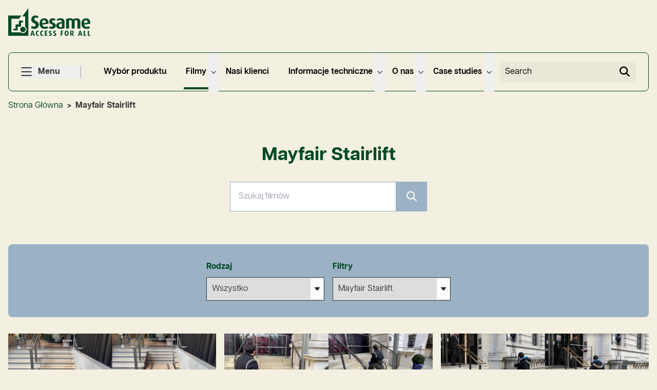

--- FILE ---
content_type: text/html; charset=UTF-8
request_url: https://www.sesameaccess.com/pl/videos/mayfair-stairlift
body_size: 11288
content:


<!DOCTYPE HTML>
<html class="preload" lang="pl" prefix="og: http://ogp.me/ns# fb: http://www.facebook.com/2008/fbml">
<head>

        

    <meta charset="UTF-8">

        <meta http-equiv="X-UA-Compatible" content="IE=Edge">

        <meta name="viewport" content="width=device-width, initial-scale=1">
    <meta name="MobileOptimized" content="320">
    <meta name="HandheldFriendly" content="true">

        <meta name="format-detection" content="telephone=no">

        <meta name="SKYPE_TOOLBAR" content="SKYPE_TOOLBAR_PARSER_COMPATIBLE" />

    <style></style>

<link rel="stylesheet" href="https://cdn.plyr.io/3.6.12/plyr.css" />

    <link rel="stylesheet" href="/dist/layout-65efb062f1.css" />
    <link rel="stylesheet" href="/dist/styles-809b22d7a5.css" />
<link rel="stylesheet" href="/dist/font-awesome-37661b91ba.css" />


<link href="https://api.fontshare.com/v2/css?f[]=amulya@700,400,401,500&display=swap" rel="stylesheet">

<link rel="preload" href="/dist/webfonts/fa-brands-400.woff2" as="font" crossorigin />
<link rel="preload" href="/dist/webfonts/fa-solid-900.woff2" as="font" crossorigin />

<link rel="home" href="https://www.sesameaccess.com/pl/" />

<link rel="apple-touch-icon" sizes="180x180" href="/apple-touch-icon.png">
<link rel="icon" type="image/png" sizes="32x32" href="/favicon-32x32.png">
<link rel="icon" type="image/png" sizes="16x16" href="/favicon-16x16.png">
<link rel="manifest" href="/site.webmanifest">
<link rel="mask-icon" href="/safari-pinned-tab.svg" color="#024a25">
<meta name="msapplication-TileColor" content="#024a25">
<meta name="theme-color" content="#024a25">


    
        <script>var t_code = 'DS-8011-2601-982';</script>
    <script src='//ds360.co/track/script.js'></script>

        <meta name="p:domain_verify" content="daf2ea146101aff68f6da26345b0d5c7"/>

             <!-- Hotjar Tracking Code for Sesame Access Website -->
        <script>
            (function(h,o,t,j,a,r){
                h.hj=h.hj||function(){(h.hj.q=h.hj.q||[]).push(arguments)};
                h._hjSettings={hjid:5083909,hjsv:6};
                a=o.getElementsByTagName('head')[0];
                r=o.createElement('script');r.async=1;
                r.src=t+h._hjSettings.hjid+j+h._hjSettings.hjsv;
                a.appendChild(r);
            })(window,document,'https://static.hotjar.com/c/hotjar-','.js?sv=');
        </script>
    
<title>Sesame Access Systems | Mayfair Stairlift</title>
<script>window.dataLayer = window.dataLayer || [];
function gtag(){dataLayer.push(arguments)};
gtag('js', new Date());
gtag('config', 'UA-31700655-2', {'send_page_view': true,'anonymize_ip': true,'link_attribution': false,'allow_display_features': false});
gtag('config', 'AW-1000933681', {'send_page_view': true});
</script>
<script>dataLayer = [];
(function(w,d,s,l,i){w[l]=w[l]||[];w[l].push({'gtm.start':
new Date().getTime(),event:'gtm.js'});var f=d.getElementsByTagName(s)[0],
j=d.createElement(s),dl=l!='dataLayer'?'&l='+l:'';j.async=true;j.src=
'https://www.googletagmanager.com/gtm.js?id='+i+dl;f.parentNode.insertBefore(j,f);
})(window,document,'script','dataLayer','GTM-M5GNK8N');
</script><meta name="referrer" content="no-referrer-when-downgrade">
<meta name="robots" content="all">
<meta content="pl" property="og:locale">
<meta content="fr" property="og:locale:alternate">
<meta content="en_GB" property="og:locale:alternate">
<meta content="Sesame Access Systems" property="og:site_name">
<meta content="website" property="og:type">
<meta content="https://www.sesameaccess.com/pl/videos/mayfair-stairlift" property="og:url">
<meta content="Mayfair Stairlift" property="og:title">
<meta name="twitter:card" content="summary_large_image">
<meta name="twitter:creator" content="@">
<meta name="twitter:title" content="Mayfair Stairlift">
<link href="https://www.sesameaccess.com/pl/videos/mayfair-stairlift" rel="canonical">
<link href="https://www.sesameaccess.com/pl" rel="home">
<link href="https://www.sesameaccess.com/fr/videos/mayfair-stairlift" rel="alternate" hreflang="fr">
<link href="https://www.sesameaccess.com/pl/videos/mayfair-stairlift" rel="alternate" hreflang="pl">
<link href="https://www.sesameaccess.com/videos/mayfair-stairlift" rel="alternate" hreflang="x-default">
<link href="https://www.sesameaccess.com/videos/mayfair-stairlift" rel="alternate" hreflang="en-gb">
<style>    .site-header {
        margin-bottom: 0;
    }
</style></head>

<nav class="absolute left-8 top-8 z-[100] mx-auto w-fit" aria-label="Skip links">
    <a class="sr-only block focus:not-sr-only" href="#main"><span class="block bg-white px-3 py-2">Skip to main content</span></a>
    <a class="sr-only block focus:not-sr-only" href="#site-footer"><span class="block bg-white px-3 py-2">Skip to footer</span></a>
</nav>

<body class="bg-client-darkCream" id="top"><script async src="https://www.googletagmanager.com/gtag/js?id=UA-31700655-2"></script>

<noscript><iframe src="https://www.googletagmanager.com/ns.html?id=GTM-M5GNK8N"
height="0" width="0" style="display:none;visibility:hidden"></iframe></noscript>


    <div class="overflow-auto w-screen p-8 hidden bg-client-body" data-search>
        <form
	accept-charset="UTF-8"
	autocomplete="off"
	role="search"
	class="js-validate"
	data-js="validate"
	action="https://www.sesameaccess.com/pl/search"
>
	<div class="md:w-96 flex flex-row mx-auto">
		<div class="w-full">
			<label class="sr-only" for="q3">Search</label>
			<input data-search-input name="q" id="q3" type="search" placeholder="Search" required class="w-full p-4 border border-client-blue text-client-green">
		</div>
		<button type="submit" class="py-4 px-5 bg-client-lightBlue flex justify-center items-center hover:bg-black transition-all">
			<i class="fas fa-search text-xl text-client-lightCream" role="presentation" aria-hidden="true"></i><span class="sr-only">Search</span>
		</button>
	</div>
</form>
    </div>

        <header class="relative md:pt-[86px]">
        <div class="md:fixed w-full top-0 left-0 right-0 bg-client-darkCream py-4 z-10">
            <div class="container flex flex-wrap sm:flex-nowrap items-center justify-between">
                                <button class="sm:absolute right-14 top-7 md:hidden py-1 px-3 block site-header__link" data-toggle-search tabindex="0" aria-expanded="false" aria-label="Reveal search">
                    <i class="fa fa-search pointer-events-none" role="presentation" aria-hidden="true"></i>
                </button>
                                    <a href="https://www.sesameaccess.com/pl/" aria-label="Return to Sesame Access home page" class="group">
                        <img src="/dist/images/sesame-old.svg" width="165" height="55" alt="" aria-hidden="true" role="presentation" class="w-40 group-hover:opacity-75 transition-opacity duration-500 ease-in-out">
                    </a>
                                                                                <button class="sm:absolute sm:right-2 sm:top-8 flex md:hidden items-center border-zinc-400 lg:border-r-[1px] lg:pr-10 md:mr-2 lg:mr-10 font-articulatBold cursor-pointer transition-all focus:outline-black" data-toggle-menu tabindex="0" aria-expanded="false" aria-label="Reveal navigation">
                        <i class="fa-regular fa-bars mr-3 text-2xl" role="presentation" aria-hidden="true"></i>
                        <span class="max-lg:sr-only">Menu</span>
                </button>
            </div>
        </div>
                                    <div class=" hidden md:block container mt-4 mb-4">
                <div class="flex items-center justify-end md:justify-start py-4 md:py-6 lg:py-4 md:px-3 md:border md:border-client-green md:rounded-lg lg:px-6">
                                        <button class="flex items-center border-zinc-400 lg:border-r-[1px] lg:pr-10 md:mr-2 lg:mr-10 font-articulatBold cursor-pointer transition-all focus:outline-black" data-toggle-menu tabindex="0" aria-expanded="false" aria-label="Reveal navigation">
                        <i class="fa-regular fa-bars mr-3 text-2xl" role="presentation" aria-hidden="true"></i>
                        <span class="max-lg:sr-only">Menu</span>
                    </button>
                    <nav class="w-full">
                        <ul class="list-none p-0 flex justify-between items-center">
                                                            <li class="group relative p-0 m-0 text-center leading-4 text-sm lg:text-base" data-mouseout-cancel>
                                    <a class="relative px-1 py-6 font-articulatDemibold text-black hover:text-client-green after:block after:absolute after:w-full after:h-1 after:bottom-[-3px] lg:after:bottom-[-2px] after:transition hover:after:bg-client-green" href="https://www.sesameaccess.com/pl/lifts">Wybór produktu</a>

                                                                        
                                </li>
                                                            <li class="group relative p-0 m-0 text-center leading-4 text-sm lg:text-base" data-mouseout-cancel>
                                    <a class="relative px-1 py-6 font-articulatDemibold text-black hover:text-client-green after:block after:absolute after:w-full after:h-1 after:bottom-[-3px] lg:after:bottom-[-2px] after:transition after:bg-client-green" href="https://www.sesameaccess.com/pl/videos">Filmy</a>

                                                                                                                <button type="button" class="absolute py-7 top-[-30px] lg:top-[-25px] cursor-default" aria-controls="nav-videos" aria-expanded="false" aria-label="Show filmy menu" data-toggle-visible-sub-nav data-target="nav-videos">
                                            <svg class="text-gray-500 block h-5 w-5 transition ease-in-out duration-150" xmlns="http://www.w3.org/2000/svg" viewBox="0 0 20 20" fill="currentColor">
                                                <path fill-rule="evenodd" d="M5.293 7.293a1 1 0 011.414 0L10 10.586l3.293-3.293a1 1 0 111.414 1.414l-4 4a1 1 0 01-1.414 0l-4-4a1 1 0 010-1.414z" clip-rule="evenodd"></path>
                                            </svg>
                                        </button>
                                        <div id="nav-videos" aria-hidden="true" class="z-10 rounded-lg opacity-0 invisible origin-top-left absolute top-9 left-0 shadow-lg transform scale-95 transition ease-in duration-100 delay-150 w-60 group-hover:opacity-100 group-hover:scale-100 group-hover:visible" data-submenu="nav-videos">
                                            <div class="bg-white rounded-lg">
                                                <ul class="list-none m-0 p-0 rounded-lg shadow-lg">
                                                                                                            <li class="p-0 m-0">
                                                            <a class="flex items-center text-left whitespace-no-wrap px-6 py-4 text-sm leading-4 text-gray-600  hover:text-black focus:text-black hover:bg-gray-100 rounded-t-lg " href="https://www.sesameaccess.com/pl/videos/stair-lifts">Windy ze schodami</a>
                                                        </li>
                                                                                                            <li class="p-0 m-0">
                                                            <a class="flex items-center text-left whitespace-no-wrap px-6 py-4 text-sm leading-4 text-gray-600  hover:text-black focus:text-black hover:bg-gray-100  " href="https://www.sesameaccess.com/pl/videos/platform-lifts">Windy platformowe</a>
                                                        </li>
                                                                                                            <li class="p-0 m-0">
                                                            <a class="flex items-center text-left whitespace-no-wrap px-6 py-4 text-sm leading-4 text-gray-600  hover:text-black focus:text-black hover:bg-gray-100  " href="https://www.sesameaccess.com/pl/videos/custom-lifts">Niestandardowe windy</a>
                                                        </li>
                                                                                                            <li class="p-0 m-0">
                                                            <a class="flex items-center text-left whitespace-no-wrap px-6 py-4 text-sm leading-4 text-gray-600  hover:text-black focus:text-black hover:bg-gray-100 rounded-b-lg " href="https://www.sesameaccess.com/pl/videos/residential-lifts">Specjalne podnośniki dla osób prywatnych</a>
                                                        </li>
                                                                                                    </ul>
                                            </div>
                                        </div>
                                    
                                </li>
                                                            <li class="group relative p-0 m-0 text-center leading-4 text-sm lg:text-base" data-mouseout-cancel>
                                    <a class="relative px-1 py-6 font-articulatDemibold text-black hover:text-client-green after:block after:absolute after:w-full after:h-1 after:bottom-[-3px] lg:after:bottom-[-2px] after:transition hover:after:bg-client-green" href="https://www.sesameaccess.com/pl/clients">Nasi klienci</a>

                                                                        
                                </li>
                                                            <li class="group relative p-0 m-0 text-center leading-4 text-sm lg:text-base" data-mouseout-cancel>
                                    <a class="relative px-1 py-6 font-articulatDemibold text-black hover:text-client-green after:block after:absolute after:w-full after:h-1 after:bottom-[-3px] lg:after:bottom-[-2px] after:transition hover:after:bg-client-green" href="https://www.sesameaccess.com/pl/technical">Informacje techniczne</a>

                                                                                                                <button type="button" class="absolute py-7 top-[-30px] lg:top-[-25px] cursor-default" aria-controls="nav-technical" aria-expanded="false" aria-label="Show informacje techniczne menu" data-toggle-visible-sub-nav data-target="nav-technical">
                                            <svg class="text-gray-500 block h-5 w-5 transition ease-in-out duration-150" xmlns="http://www.w3.org/2000/svg" viewBox="0 0 20 20" fill="currentColor">
                                                <path fill-rule="evenodd" d="M5.293 7.293a1 1 0 011.414 0L10 10.586l3.293-3.293a1 1 0 111.414 1.414l-4 4a1 1 0 01-1.414 0l-4-4a1 1 0 010-1.414z" clip-rule="evenodd"></path>
                                            </svg>
                                        </button>
                                        <div id="nav-technical" aria-hidden="true" class="z-10 rounded-lg opacity-0 invisible origin-top-left absolute top-9 left-0 shadow-lg transform scale-95 transition ease-in duration-100 delay-150 w-60 group-hover:opacity-100 group-hover:scale-100 group-hover:visible" data-submenu="nav-technical">
                                            <div class="bg-white rounded-lg">
                                                <ul class="list-none m-0 p-0 rounded-lg shadow-lg">
                                                                                                            <li class="p-0 m-0">
                                                            <a class="flex items-center text-left whitespace-no-wrap px-6 py-4 text-sm leading-4 text-gray-600  hover:text-black focus:text-black hover:bg-gray-100 rounded-t-lg " href="https://www.sesameaccess.com/pl/technical/brass-plating-stainless-steel">Pozłacanie stali nierdzewnej</a>
                                                        </li>
                                                                                                            <li class="p-0 m-0">
                                                            <a class="flex items-center text-left whitespace-no-wrap px-6 py-4 text-sm leading-4 text-gray-600  hover:text-black focus:text-black hover:bg-gray-100  " href="https://www.sesameaccess.com/pl/technical/brass-plating-stainless-steel-2">Gold Brush Plating Stainless Steel service copy</a>
                                                        </li>
                                                                                                            <li class="p-0 m-0">
                                                            <a class="flex items-center text-left whitespace-no-wrap px-6 py-4 text-sm leading-4 text-gray-600  hover:text-black focus:text-black hover:bg-gray-100  " href="https://www.sesameaccess.com/pl/technical/faqs">Najczęściej zadawane pytania techniczne (FAQ)</a>
                                                        </li>
                                                                                                            <li class="p-0 m-0">
                                                            <a class="flex items-center text-left whitespace-no-wrap px-6 py-4 text-sm leading-4 text-gray-600  hover:text-black focus:text-black hover:bg-gray-100  " href="https://www.sesameaccess.com/pl/technical/part-m-complaint-lifts">Brytyjska Norma Windy &quot;Part M&quot;</a>
                                                        </li>
                                                                                                            <li class="p-0 m-0">
                                                            <a class="flex items-center text-left whitespace-no-wrap px-6 py-4 text-sm leading-4 text-gray-600  hover:text-black focus:text-black hover:bg-gray-100  " href="https://www.sesameaccess.com/pl/technical/british-standards">Windy Brytyjskie BS 6440:2011</a>
                                                        </li>
                                                                                                            <li class="p-0 m-0">
                                                            <a class="flex items-center text-left whitespace-no-wrap px-6 py-4 text-sm leading-4 text-gray-600  hover:text-black focus:text-black hover:bg-gray-100  " href="https://www.sesameaccess.com/pl/technical/usa">Windy w USA norma ASME 18.1</a>
                                                        </li>
                                                                                                            <li class="p-0 m-0">
                                                            <a class="flex items-center text-left whitespace-no-wrap px-6 py-4 text-sm leading-4 text-gray-600  hover:text-black focus:text-black hover:bg-gray-100 rounded-b-lg " href="https://www.sesameaccess.com/pl/technical/eu-standards-en-81-41-lifts">Windy Europejskie: EN 81-41</a>
                                                        </li>
                                                                                                    </ul>
                                            </div>
                                        </div>
                                    
                                </li>
                                                            <li class="group relative p-0 m-0 text-center leading-4 text-sm lg:text-base" data-mouseout-cancel>
                                    <a class="relative px-1 py-6 font-articulatDemibold text-black hover:text-client-green after:block after:absolute after:w-full after:h-1 after:bottom-[-3px] lg:after:bottom-[-2px] after:transition hover:after:bg-client-green" href="https://www.sesameaccess.com/pl/about">O nas</a>

                                                                                                                <button type="button" class="absolute py-7 top-[-30px] lg:top-[-25px] cursor-default" aria-controls="nav-about" aria-expanded="false" aria-label="Show o nas menu" data-toggle-visible-sub-nav data-target="nav-about">
                                            <svg class="text-gray-500 block h-5 w-5 transition ease-in-out duration-150" xmlns="http://www.w3.org/2000/svg" viewBox="0 0 20 20" fill="currentColor">
                                                <path fill-rule="evenodd" d="M5.293 7.293a1 1 0 011.414 0L10 10.586l3.293-3.293a1 1 0 111.414 1.414l-4 4a1 1 0 01-1.414 0l-4-4a1 1 0 010-1.414z" clip-rule="evenodd"></path>
                                            </svg>
                                        </button>
                                        <div id="nav-about" aria-hidden="true" class="z-10 rounded-lg opacity-0 invisible origin-top-left absolute top-9 left-0 shadow-lg transform scale-95 transition ease-in duration-100 delay-150 w-60 group-hover:opacity-100 group-hover:scale-100 group-hover:visible" data-submenu="nav-about">
                                            <div class="bg-white rounded-lg">
                                                <ul class="list-none m-0 p-0 rounded-lg shadow-lg">
                                                                                                            <li class="p-0 m-0">
                                                            <a class="flex items-center text-left whitespace-no-wrap px-6 py-4 text-sm leading-4 text-gray-600  hover:text-black focus:text-black hover:bg-gray-100 rounded-t-lg " href="https://www.sesameaccess.com/pl/about/test-page">Referencje</a>
                                                        </li>
                                                                                                            <li class="p-0 m-0">
                                                            <a class="flex items-center text-left whitespace-no-wrap px-6 py-4 text-sm leading-4 text-gray-600  hover:text-black focus:text-black hover:bg-gray-100  " href="https://www.sesameaccess.com/pl/about/news">Wiadomości</a>
                                                        </li>
                                                                                                            <li class="p-0 m-0">
                                                            <a class="flex items-center text-left whitespace-no-wrap px-6 py-4 text-sm leading-4 text-gray-600  hover:text-black focus:text-black hover:bg-gray-100 rounded-b-lg " href="https://www.sesameaccess.com/pl/about/articles">Artykuły</a>
                                                        </li>
                                                                                                    </ul>
                                            </div>
                                        </div>
                                    
                                </li>
                                                            <li class="group relative p-0 m-0 text-center leading-4 text-sm lg:text-base" data-mouseout-cancel>
                                    <a class="relative px-1 py-6 font-articulatDemibold text-black hover:text-client-green after:block after:absolute after:w-full after:h-1 after:bottom-[-3px] lg:after:bottom-[-2px] after:transition hover:after:bg-client-green" href="https://www.sesameaccess.com/pl/case-studies">Case studies</a>

                                                                                                                <button type="button" class="absolute py-7 top-[-30px] lg:top-[-25px] cursor-default" aria-controls="nav-case-studies" aria-expanded="false" aria-label="Show case studies menu" data-toggle-visible-sub-nav data-target="nav-case-studies">
                                            <svg class="text-gray-500 block h-5 w-5 transition ease-in-out duration-150" xmlns="http://www.w3.org/2000/svg" viewBox="0 0 20 20" fill="currentColor">
                                                <path fill-rule="evenodd" d="M5.293 7.293a1 1 0 011.414 0L10 10.586l3.293-3.293a1 1 0 111.414 1.414l-4 4a1 1 0 01-1.414 0l-4-4a1 1 0 010-1.414z" clip-rule="evenodd"></path>
                                            </svg>
                                        </button>
                                        <div id="nav-case-studies" aria-hidden="true" class="z-10 rounded-lg opacity-0 invisible origin-top-left absolute top-9 left-0 shadow-lg transform scale-95 transition ease-in duration-100 delay-150 w-60 group-hover:opacity-100 group-hover:scale-100 group-hover:visible" data-submenu="nav-case-studies">
                                            <div class="bg-white rounded-lg">
                                                <ul class="list-none m-0 p-0 rounded-lg shadow-lg">
                                                                                                            <li class="p-0 m-0">
                                                            <a class="flex items-center text-left whitespace-no-wrap px-6 py-4 text-sm leading-4 text-gray-600  hover:text-black focus:text-black hover:bg-gray-100 rounded-t-lg " href="https://www.sesameaccess.com/pl/case-studies/short-rise-accessibility-lift-church-entrance-design">Short-Rise Accessibility Lift – Church Entrance Design</a>
                                                        </li>
                                                                                                            <li class="p-0 m-0">
                                                            <a class="flex items-center text-left whitespace-no-wrap px-6 py-4 text-sm leading-4 text-gray-600  hover:text-black focus:text-black hover:bg-gray-100  " href="https://www.sesameaccess.com/pl/case-studies/hidden-platform-lift-partnerships-turkey-germany">Hidden Platform Lifts: Expanding Accessible Design Across Turkey and Germany</a>
                                                        </li>
                                                                                                            <li class="p-0 m-0">
                                                            <a class="flex items-center text-left whitespace-no-wrap px-6 py-4 text-sm leading-4 text-gray-600  hover:text-black focus:text-black hover:bg-gray-100  " href="https://www.sesameaccess.com/pl/case-studies/which-lift-works-with-no-pit-depth-listed-building">Which Lift Works With No Pit Depth in a Listed Building?</a>
                                                        </li>
                                                                                                            <li class="p-0 m-0">
                                                            <a class="flex items-center text-left whitespace-no-wrap px-6 py-4 text-sm leading-4 text-gray-600  hover:text-black focus:text-black hover:bg-gray-100  " href="https://www.sesameaccess.com/pl/case-studies/lift-solutions-for-rises-over-one-metre">Choosing the Right Lift for Listed Buildings with Higher Rises</a>
                                                        </li>
                                                                                                            <li class="p-0 m-0">
                                                            <a class="flex items-center text-left whitespace-no-wrap px-6 py-4 text-sm leading-4 text-gray-600  hover:text-black focus:text-black hover:bg-gray-100  " href="https://www.sesameaccess.com/pl/case-studies/uk-theatre-lift-design-fire-escape-integration">UK Theatre Lift Design with Fire-Escape Integration</a>
                                                        </li>
                                                                                                            <li class="p-0 m-0">
                                                            <a class="flex items-center text-left whitespace-no-wrap px-6 py-4 text-sm leading-4 text-gray-600  hover:text-black focus:text-black hover:bg-gray-100 rounded-b-lg " href="https://www.sesameaccess.com/pl/case-studies/terrace-house-bespoke-moat-platform-lift">Part 3: Terrace House Moat Platform Lift Design – Bespoke Quadruple Scissor Solution</a>
                                                        </li>
                                                                                                    </ul>
                                            </div>
                                        </div>
                                    
                                </li>
                                                    </ul>
                    </nav>
                    <form
                        accept-charset="UTF-8"
                        autocomplete="off"
                        role="search"
                        class="js-validate"
                        data-js="validate"
                        action="https://www.sesameaccess.com/pl/search"
                    >
                        <div class="hidden md:hidden lg:flex md:ml-2 lg:ml-8 flex-row mx-auto">
                            <div class="w-full">
                                <label class="sr-only" for="search">Search</label>
                                <input data-search-input name="q" id="search" type="search" placeholder="Search" required class="w-full md:min-w-[140px] xl:min-w-[220px] p-2 bg-client-darkestCream border border-client-darkestCream text-black placeholder:text-black">
                            </div>
                            <button type="submit" class="group py-2 px-3 bg-client-darkestCream flex justify-center items-center hover:bg-black transition-colors">
                                <i class="fas fa-search text-xl text-black group-hover:text-client-darkestCream transition-colors" role="presentation" aria-hidden="true"></i><span class="sr-only">Search</span>
                            </button>
                        </div>
                    </form>
                </div>
            </div>
                        



<nav id="main-menu" class="hidden overflow-auto fixed h-screen w-full md:max-w-[370px] top-0 left-0 z-20" data-main-menu data-focustrap="main-menu" aria-labelledby="mainNavTitle">

    <h2 id="mainNavTitle" class="sr-only"><strong>Primary menu</strong></h2>

    <button class="fixed top-0 left-0 pl-6 pt-6 text-client-green hover:text-client-black transition-all" data-toggle-menu data-toggle-close-menu="true" type="button" aria-hidden="true" tabindex="-1" aria-expanded="false" aria-controls="main-menu">
        <i class="fas fa-times mr-2" role="presentation"></i><span>Zamknij</span>
    </button>

    <div class="w-full py-16 mx-auto">
        <div class="w-full relative transition-all duration-300 left-0 px-8" data-menu-shift>

            
            
                
                    <div class="block mb-2 w-full">

                                                                                                        
                        <div class="flex justify-between">
                            <a class=" font-normal text-client-green text-xl w-full block p-2 hover:bg-client-lightBlue" href="https://www.sesameaccess.com/pl/lifts"
                            data-has-child aria-haspopup="true" aria-expanded="false">
                                Wybór produktu
                            </a>

                                                    </div>

                        
                    </div>

                
            
                
                    <div class="block mb-2 w-full">

                                                                                                        
                        <div class="flex justify-between">
                            <a class="relative font-articulatBold bg-client-lightBlue text-client-green text-xl w-full block p-2 hover:bg-client-lightBlue" href="https://www.sesameaccess.com/pl/videos"
                            data-has-child aria-haspopup="true" aria-expanded="false">
                                Filmy
                            </a>

                                                            <a href="#" class="p-2 w-10 ml-2 text-client-green cursor-pointer flex items-center justify-center hover:bg-client-lightBlue text-xl" data-reveal-submenu>
                                    <span class="sr-only">Go to children of this navigation item</span>
                                    <i class="fas fa-chevron-right" aria-hidden="true"></i>
                                </a>
                                                    </div>

                        
                                                            <ul class="absolute w-full mx-auto px-8 -right-full top-0 transform-gpu list-none hidden" data-submenu>
                            
                                                                                                                                        
                                <li class="mb-2 pl-0">
                                    <a class=" font-normal text-client-green text-xl block w-full p-2 hover:bg-client-lightBlue" href="https://www.sesameaccess.com/pl/videos/stair-lifts">
                                        Windy ze schodami
                                    </a>
                                </li>

                                                    
                            
                                                                                                                                        
                                <li class="mb-2 pl-0">
                                    <a class=" font-normal text-client-green text-xl block w-full p-2 hover:bg-client-lightBlue" href="https://www.sesameaccess.com/pl/videos/platform-lifts">
                                        Windy platformowe
                                    </a>
                                </li>

                                                    
                            
                                                                                                                                        
                                <li class="mb-2 pl-0">
                                    <a class=" font-normal text-client-green text-xl block w-full p-2 hover:bg-client-lightBlue" href="https://www.sesameaccess.com/pl/videos/custom-lifts">
                                        Niestandardowe windy
                                    </a>
                                </li>

                                                    
                            
                                                                                                                                        
                                <li class="mb-2 pl-0">
                                    <a class=" font-normal text-client-green text-xl block w-full p-2 hover:bg-client-lightBlue" href="https://www.sesameaccess.com/pl/videos/residential-lifts">
                                        Specjalne podnośniki dla osób prywatnych
                                    </a>
                                </li>

                                                                <li data-hide-submenu>
                                        <div class="flex justify-between">
                                            <div class="p-2 w-10 mr-2 text-client-green cursor-pointer flex items-center justify-center hover:bg-client-lightBlue hover:text-black text-xl transition-all" aria-hidden="true">
                                                <i class="fas fa-chevron-left"></i>
                                            </div>
                                            <a href="#" class="text-xl block w-full text-client-green p-2 hover:bg-client-lightBlue font-normal">
                                                Powrót <span class="sr-only">to previous navigation level</span>
                                            </a>
                                        </div>
                                    </li>
                                </ul>
                                                    
                    </div>

                
            
                
                    <div class="block mb-2 w-full">

                                                                                                        
                        <div class="flex justify-between">
                            <a class=" font-normal text-client-green text-xl w-full block p-2 hover:bg-client-lightBlue" href="https://www.sesameaccess.com/pl/clients"
                            data-has-child aria-haspopup="true" aria-expanded="false">
                                Nasi Klienci
                            </a>

                                                    </div>

                        
                    </div>

                
            
                
                    <div class="block mb-2 w-full">

                                                                                                        
                        <div class="flex justify-between">
                            <a class="relative font-normal text-client-green text-xl w-full block p-2 hover:bg-client-lightBlue" href="https://www.sesameaccess.com/pl/technical"
                            data-has-child aria-haspopup="true" aria-expanded="false">
                                Informacje techniczne
                            </a>

                                                            <a href="#" class="p-2 w-10 ml-2 text-client-green cursor-pointer flex items-center justify-center hover:bg-client-lightBlue text-xl" data-reveal-submenu>
                                    <span class="sr-only">Go to children of this navigation item</span>
                                    <i class="fas fa-chevron-right" aria-hidden="true"></i>
                                </a>
                                                    </div>

                        
                                                            <ul class="absolute w-full mx-auto px-8 -right-full top-0 transform-gpu list-none hidden" data-submenu>
                            
                                                                                                                                        
                                <li class="mb-2 pl-0">
                                    <a class="font-normal text-client-green font-normal text-client-green text-xl block w-full p-2 hover:bg-client-lightBlue" href="https://www.sesameaccess.com/pl/technical/brass-plating-stainless-steel">
                                        Pozłacanie stali nierdzewnej
                                    </a>
                                </li>

                                                    
                            
                                                                                                                                        
                                <li class="mb-2 pl-0">
                                    <a class="font-normal text-client-green font-normal text-client-green text-xl block w-full p-2 hover:bg-client-lightBlue" href="https://www.sesameaccess.com/pl/technical/brass-plating-stainless-steel-2">
                                        Gold Brush Plating Stainless Steel service copy
                                    </a>
                                </li>

                                                    
                            
                                                                                                                                        
                                <li class="mb-2 pl-0">
                                    <a class="font-normal text-client-green font-normal text-client-green text-xl block w-full p-2 hover:bg-client-lightBlue" href="https://www.sesameaccess.com/pl/technical/faqs">
                                        Najczęściej zadawane pytania techniczne (FAQ)
                                    </a>
                                </li>

                                                    
                            
                                                                                                                                        
                                <li class="mb-2 pl-0">
                                    <a class="font-normal text-client-green font-normal text-client-green text-xl block w-full p-2 hover:bg-client-lightBlue" href="https://www.sesameaccess.com/pl/technical/part-m-complaint-lifts">
                                        Brytyjska Norma Windy &quot;Part M&quot;
                                    </a>
                                </li>

                                                    
                            
                                                                                                                                        
                                <li class="mb-2 pl-0">
                                    <a class="font-normal text-client-green font-normal text-client-green text-xl block w-full p-2 hover:bg-client-lightBlue" href="https://www.sesameaccess.com/pl/technical/british-standards">
                                        Windy Brytyjskie BS 6440:2011
                                    </a>
                                </li>

                                                    
                            
                                                                                                                                        
                                <li class="mb-2 pl-0">
                                    <a class="font-normal text-client-green font-normal text-client-green text-xl block w-full p-2 hover:bg-client-lightBlue" href="https://www.sesameaccess.com/pl/technical/usa">
                                        Windy w USA norma ASME 18.1
                                    </a>
                                </li>

                                                    
                            
                                                                                                                                        
                                <li class="mb-2 pl-0">
                                    <a class="font-normal text-client-green font-normal text-client-green text-xl block w-full p-2 hover:bg-client-lightBlue" href="https://www.sesameaccess.com/pl/technical/eu-standards-en-81-41-lifts">
                                        Windy Europejskie: EN 81-41
                                    </a>
                                </li>

                                                                <li data-hide-submenu>
                                        <div class="flex justify-between">
                                            <div class="p-2 w-10 mr-2 text-client-green cursor-pointer flex items-center justify-center hover:bg-client-lightBlue hover:text-black text-xl transition-all" aria-hidden="true">
                                                <i class="fas fa-chevron-left"></i>
                                            </div>
                                            <a href="#" class="text-xl block w-full text-client-green p-2 hover:bg-client-lightBlue font-normal">
                                                Powrót <span class="sr-only">to previous navigation level</span>
                                            </a>
                                        </div>
                                    </li>
                                </ul>
                                                    
                    </div>

                
            
                
                    <div class="block mb-2 w-full">

                                                                                                        
                        <div class="flex justify-between">
                            <a class="relative font-normal text-client-green text-xl w-full block p-2 hover:bg-client-lightBlue" href="https://www.sesameaccess.com/pl/about"
                            data-has-child aria-haspopup="true" aria-expanded="false">
                                O nas
                            </a>

                                                            <a href="#" class="p-2 w-10 ml-2 text-client-green cursor-pointer flex items-center justify-center hover:bg-client-lightBlue text-xl" data-reveal-submenu>
                                    <span class="sr-only">Go to children of this navigation item</span>
                                    <i class="fas fa-chevron-right" aria-hidden="true"></i>
                                </a>
                                                    </div>

                        
                                                            <ul class="absolute w-full mx-auto px-8 -right-full top-0 transform-gpu list-none hidden" data-submenu>
                            
                                                                                                                                        
                                <li class="mb-2 pl-0">
                                    <a class="font-normal text-client-green font-normal text-client-green text-xl block w-full p-2 hover:bg-client-lightBlue" href="https://www.sesameaccess.com/pl/about/test-page">
                                        Referencje
                                    </a>
                                </li>

                                                    
                            
                                                                                                                                        
                                <li class="mb-2 pl-0">
                                    <a class="font-normal text-client-green font-normal text-client-green text-xl block w-full p-2 hover:bg-client-lightBlue" href="https://www.sesameaccess.com/pl/about/news">
                                        Wiadomości
                                    </a>
                                </li>

                                                    
                            
                                                                                                                                        
                                <li class="mb-2 pl-0">
                                    <a class="font-normal text-client-green font-normal text-client-green text-xl block w-full p-2 hover:bg-client-lightBlue" href="https://www.sesameaccess.com/pl/about/articles">
                                        Artykuły
                                    </a>
                                </li>

                                                                <li data-hide-submenu>
                                        <div class="flex justify-between">
                                            <div class="p-2 w-10 mr-2 text-client-green cursor-pointer flex items-center justify-center hover:bg-client-lightBlue hover:text-black text-xl transition-all" aria-hidden="true">
                                                <i class="fas fa-chevron-left"></i>
                                            </div>
                                            <a href="#" class="text-xl block w-full text-client-green p-2 hover:bg-client-lightBlue font-normal">
                                                Powrót <span class="sr-only">to previous navigation level</span>
                                            </a>
                                        </div>
                                    </li>
                                </ul>
                                                    
                    </div>

                
            
                
                    <div class="block mb-2 w-full">

                                                                                                        
                        <div class="flex justify-between">
                            <a class=" font-normal text-client-green text-xl w-full block p-2 hover:bg-client-lightBlue" href="https://www.sesameaccess.com/pl/contact"
                            data-has-child aria-haspopup="true" aria-expanded="false">
                                Kontakt
                            </a>

                                                    </div>

                        
                    </div>

                
            
            <div class="mt-4 mb-6 ml-2">
                                <a class="uppercase px-4 py-3 border-2 border-solid border-client-green hover:bg-client-green hover:text-client-lightCream font-articulatBold text-client-green inline-block" href="https://www.sesameaccess.com/pl/get-a-quote">ZŁÓŻ ZAPYTANIE OFERTOWE</a>
            </div>

            

<section class="social">
    <h2 class="sr-only">Obserwuj nas</h2>
    <ul class="flex flex-row space-x-4 sm:space-x-3 lg:space-x-6 pl-0 ">
            </ul>
</section>

        </div>
    </div>
</nav>

                            

                        
    <div class="hidden md:block container">
        <div class="-ml-6">
            <nav aria-labelledby="breadcrumbNav1Title">
                
                <h2 id="breadcrumbNav1Title" class="sr-only"><strong>Breadcrumbs menu</strong></h2>
            
                <ol class="md:flex justify-start items-center list-none">
                    <li class="w-full md:w-auto mb-0 flex items-center">
                        <a href="https://www.sesameaccess.com/pl/" class="font-normal text-client-green hover:underline">Strona Główna</a>
                    </li>
                                                                                                                                                
                                            <li class="w-full md:w-auto mb-0 flex items-center font-articulatBold" aria-current="page">
                            <span aria-hidden="true" class="mr-2 w-6 md:w-auto font-normal"> &gt;</span>Mayfair Stairlift
                        </li>
                    
                </ol>
            </nav>
        </div>
    </div>
        
        
    <div class="container text-center my-16 relative w-full lg:max-w-3xl">
        <h1 class="font-articulatBold">Mayfair Stairlift</h1>
        
        <form
    accept-charset="UTF-8"
    autocomplete="off"
    role="search"
    class="search js-validate"
    data-js="validate"
    action="https://www.sesameaccess.com/pl/videos/results"
>

	<div class="md:w-96 flex flex-row mx-auto mt-8">

		<div class="w-full">
			<label class="sr-only" for="q2">Search</label>
			<input name="q" id="q2" type="search" placeholder="Szukaj filmów" required class="w-full p-4 border border-client-blue text-client-green">
			<input type="hidden" name="sectionType" value="videos">
		</div>

		<button type="submit" class="py-4 px-5 bg-client-lightBlue flex justify-center items-center hover:bg-black transition-all">
            <i class="fas fa-search text-xl text-client-lightCream" role="presentation" aria-hidden="true"></i><span class="sr-only">Search</span>
        </button>

	</div>

</form>
    </div>

    </header>

        <section class="container" aria-labelledby="filtersTitle">
        <div class="bg-client-lightBlue rounded-lg py-8 mb-6">
            <h1 id="filtersTitle" class="sr-only text-sm font-sans mb-2 text-client-green"><strong>Filter videos by</strong></h1>

            <div class="container">
                            <div class="flex flex-row flex-wrap -mx-2 justify-center lg:flex-no-wrap">
                    <div class="w-1/2 lg:w-1/5 px-2 custom-select">
                        

    	

			<h2 class="mb-2 mt-0 font-articulatBold text-base text-client-green">Rodzaj</h2>
	
        <label for="rodzaj" class="sr-only">Rodzaj – Category filters</label>
    <select name="Rodzaj" data-dynamic class="p-2 pr-10 w-full c-form-select" id="rodzaj">
        <option value="" disabled>Please select…</option>
        <option value="/videos">Wszystko</option>
        
                                                            
            <option value="https://www.sesameaccess.com/pl/videos/horizontal-retracting-stair-lift" >
                Schody cofające się poziomi
            </option>
                                                            
            <option value="https://www.sesameaccess.com/pl/videos/vertically-retracting-stair-lift" >
                Schody cofające się pionowo
            </option>
                                                            
            <option value="https://www.sesameaccess.com/pl/videos/platform-lift" >
                Windy platformowe
            </option>
                                                            
            <option value="https://www.sesameaccess.com/pl/videos/custom-lift" >
                Niestandardowe windy
            </option>
            </select>

                    </div>
                    <div class="w-1/2 lg:w-1/5 px-2 custom-select">
                        

    	

			<h2 class="mb-2 mt-0 font-articulatBold text-base text-client-green">Filtry</h2>
	
        <label for="filtry" class="sr-only">Filtry – Category filters</label>
    <select name="Filtry" data-dynamic class="p-2 pr-10 w-full c-form-select" id="filtry">
        <option value="" disabled>Please select…</option>
        <option value="/videos">Wszystko</option>
        
                                                            
            <option value="https://www.sesameaccess.com/pl/videos/buckingham-listed-building-lift" >
                Buckingham Listed Building Lift
            </option>
                                                            
            <option value="https://www.sesameaccess.com/pl/videos/buckingham-listed-building-lift-2" >
                Buckingham Listed Building Lift
            </option>
                                                            
            <option value="https://www.sesameaccess.com/pl/videos/belgravia-disabled-lift" >
                Belgravia Disabled Lift
            </option>
                                                            
            <option value="https://www.sesameaccess.com/pl/videos/seattle-ada-lift" >
                Seattle ADA Lift
            </option>
                                                            
            <option value="https://www.sesameaccess.com/pl/videos/wembley-stair-lift" >
                Wembley Stair Lift
            </option>
                                                            
            <option value="https://www.sesameaccess.com/pl/videos/bespoke-lift" >
                Bespoke Lift
            </option>
                                                            
            <option value="https://www.sesameaccess.com/pl/videos/pimlico-lift" >
                Pimlico Lift
            </option>
                                                            
            <option value="https://www.sesameaccess.com/pl/videos/cambridge-part-m-lift-1" >
                Cambridge Part M Lift
            </option>
                                                            
            <option value="https://www.sesameaccess.com/pl/videos/edinburgh-access-lift" >
                Edinburgh Access Lift
            </option>
                                                            
            <option value="https://www.sesameaccess.com/pl/videos/whitehall-dda-lift" >
                Whitehall DDA Lift
            </option>
                                                            
            <option value="https://www.sesameaccess.com/pl/videos/oxford-disability-lift" >
                Oxford Disability Lift
            </option>
                                                            
            <option value="https://www.sesameaccess.com/pl/videos/waterloo-lift" >
                Waterloo Lift
            </option>
                                                            
            <option value="https://www.sesameaccess.com/pl/videos/mayfair-stairlift" selected>
                Mayfair Stairlift
            </option>
                                                            
            <option value="https://www.sesameaccess.com/pl/videos/westminster-equality-act-lift" >
                Westminster Equality Act Lift
            </option>
                                                            
            <option value="https://www.sesameaccess.com/pl/videos/windsor-mobility-lift" >
                Windsor Mobility Lift
            </option>
                                                            
            <option value="https://www.sesameaccess.com/pl/videos/knightsbridge-stair-lift" >
                Knightsbridge Stair Lift
            </option>
                                                            
            <option value="https://www.sesameaccess.com/pl/videos/kensington-stairlift" >
                Kensington Stairlift
            </option>
                                                            
            <option value="https://www.sesameaccess.com/pl/videos/victoria-chair-lift" >
                Victoria Chair Lift
            </option>
                                                            
            <option value="https://www.sesameaccess.com/pl/videos/richmond-rising-platform-lift-1" >
                Richmond Rising Platform Lift
            </option>
                                                            
            <option value="https://www.sesameaccess.com/pl/videos/regent-wheelchair-platform-stairlift" >
                Regent Wheelchair Platform Stairlift
            </option>
                                                            
            <option value="https://www.sesameaccess.com/pl/videos/british-library-stage-lift" >
                British Library Stage Lift
            </option>
                                                            
            <option value="https://www.sesameaccess.com/pl/videos/the-peoples-lift-3" >
                The People&#039;s Lift
            </option>
                                                            
            <option value="https://www.sesameaccess.com/pl/videos/london-access-lift" >
                London Access Lift
            </option>
                                                            
            <option value="https://www.sesameaccess.com/pl/videos/bond-street-access-lift" >
                Bond Street Access Lift
            </option>
            </select>

                    </div>
                </div>
            </div>
        </div>
    </section>


    <main id="main" class="flex flex-col w-full">

                
        <div class="">
            
    <section id="filterResults" class="container pb-8" style="scroll-margin-top:44px;" aria-labelledby="listingTitle">

        <h1 id="listingTitle" class="sr-only">List if available videos</h1>

                    
            <div class="flex flex-row flex-wrap -mx-2">
                                    

<article class="group w-full md:w-1/3 p-2 mb-4" itemscope itemtype="http://schema.org/WebPage" aria-label="Mayfair Low Profile Scissor Stairlift in London">

    <a class="group-focus:outline-black" itemprop="url" href="https://www.sesameaccess.com/pl/videos/mayfair-low-profile-scissor-stairlift-in-london" aria-label="Mayfair Low Profile Scissor Stairlift in London">

				<figure itemscope itemtype="http://schema.org/ImageObject" class="overflow-hidden relative bg-client-lightBlue  ">

                                                                
                <img
                    src="/uploads/images/_600x400_fit_center-center_none/Mayfair-Low-Profile-Scissor-Lift-in-London.png"
                    width="600"
                    height="338"
                    role="presentation"
                    alt=""
                    itemprop="thumbnail"
                    class="transform group-hover:scale-110 w-full transition-all"
                >

            
                        
            
        </figure>

        <div class="text-client-body font-normal">
                            <h2 itemprop="name" class="text-xl mt-4 mb-2 ">
                                            Mayfair Low Profile Scissor Stairlift in London
                                    </h2>
            
                        
                        
                                </div>

    </a>
</article>
                                    

<article class="group w-full md:w-1/3 p-2 mb-4" itemscope itemtype="http://schema.org/WebPage" aria-label="Mayfair Stairlift in London">

    <a class="group-focus:outline-black" itemprop="url" href="https://www.sesameaccess.com/pl/videos/mayfair-stairlift-in-london-3" aria-label="Mayfair Stairlift in London">

				<figure itemscope itemtype="http://schema.org/ImageObject" class="overflow-hidden relative bg-client-lightBlue  ">

                                                                
                <img
                    src="/uploads/images/_600x400_fit_center-center_none/Mayfair-Stairlift-in-London-1.png"
                    width="600"
                    height="338"
                    role="presentation"
                    alt=""
                    itemprop="thumbnail"
                    class="transform group-hover:scale-110 w-full transition-all"
                >

            
                        
            
        </figure>

        <div class="text-client-body font-normal">
                            <h2 itemprop="name" class="text-xl mt-4 mb-2 ">
                                            Mayfair Stairlift in London
                                    </h2>
            
                        
                        
                                </div>

    </a>
</article>
                                    

<article class="group w-full md:w-1/3 p-2 mb-4" itemscope itemtype="http://schema.org/WebPage" aria-label="Michaël Jérémiasz tries Sesame Access Lifts">

    <a class="group-focus:outline-black" itemprop="url" href="https://www.sesameaccess.com/pl/videos/michaël-jérémiasz-tries-sesame-access-lifts" aria-label="Michaël Jérémiasz tries Sesame Access Lifts">

				<figure itemscope itemtype="http://schema.org/ImageObject" class="overflow-hidden relative bg-client-lightBlue  ">

                                                                
                <img
                    src="/uploads/images/_600x400_fit_center-center_none/michael-jeremiasz-sesame-access.png"
                    width="600"
                    height="338"
                    role="presentation"
                    alt=""
                    itemprop="thumbnail"
                    class="transform group-hover:scale-110 w-full transition-all"
                >

            
                        
            
        </figure>

        <div class="text-client-body font-normal">
                            <h2 itemprop="name" class="text-xl mt-4 mb-2 ">
                                            Michaël Jérémiasz tries Sesame Access Lifts
                                    </h2>
            
                        
                        
                                </div>

    </a>
</article>
                                    

<article class="group w-full md:w-1/3 p-2 mb-4" itemscope itemtype="http://schema.org/WebPage" aria-label="Mayfair Stairlift In Cambridge">

    <a class="group-focus:outline-black" itemprop="url" href="https://www.sesameaccess.com/pl/videos/mayfair-stairlift-in-cambridge" aria-label="Mayfair Stairlift In Cambridge">

				<figure itemscope itemtype="http://schema.org/ImageObject" class="overflow-hidden relative bg-client-lightBlue  ">

                                                                
                <img
                    src="/uploads/images/_600x400_fit_center-center_none/sesame-access-lift-videos-2_2021-10-20-112445.png"
                    width="600"
                    height="338"
                    role="presentation"
                    alt=""
                    itemprop="thumbnail"
                    class="transform group-hover:scale-110 w-full transition-all"
                >

            
                        
            
        </figure>

        <div class="text-client-body font-normal">
                            <h2 itemprop="name" class="text-xl mt-4 mb-2 ">
                                            Mayfair Stairlift In Cambridge
                                    </h2>
            
                        
                        
                                </div>

    </a>
</article>
                                    

<article class="group w-full md:w-1/3 p-2 mb-4" itemscope itemtype="http://schema.org/WebPage" aria-label="Mayfair Stairlift In London">

    <a class="group-focus:outline-black" itemprop="url" href="https://www.sesameaccess.com/pl/videos/mayfair-stairlift-in-london-2" aria-label="Mayfair Stairlift In London">

				<figure itemscope itemtype="http://schema.org/ImageObject" class="overflow-hidden relative bg-client-lightBlue  ">

                                                                
                <img
                    src="/uploads/images/_600x400_fit_center-center_none/sesame-access-lift-videos-9.png"
                    width="600"
                    height="338"
                    role="presentation"
                    alt=""
                    itemprop="thumbnail"
                    class="transform group-hover:scale-110 w-full transition-all"
                >

            
                        
            
        </figure>

        <div class="text-client-body font-normal">
                            <h2 itemprop="name" class="text-xl mt-4 mb-2 ">
                                            Mayfair Stairlift In London
                                    </h2>
            
                        
                        
                                </div>

    </a>
</article>
                                    

<article class="group w-full md:w-1/3 p-2 mb-4" itemscope itemtype="http://schema.org/WebPage" aria-label="Mayfair Stairlift">

    <a class="group-focus:outline-black" itemprop="url" href="https://www.sesameaccess.com/pl/videos/mayfair-stairlift-1" aria-label="Mayfair Stairlift">

				<figure itemscope itemtype="http://schema.org/ImageObject" class="overflow-hidden relative bg-client-lightBlue  ">

                                                                
                <img
                    src="/uploads/images/_600x400_fit_center-center_none/mayfair-stairlift-oxford.jpg"
                    width="600"
                    height="338"
                    role="presentation"
                    alt=""
                    itemprop="thumbnail"
                    class="transform group-hover:scale-110 w-full transition-all"
                >

            
                        
            
        </figure>

        <div class="text-client-body font-normal">
                            <h2 itemprop="name" class="text-xl mt-4 mb-2 ">
                                            Mayfair Stairlift
                                    </h2>
            
                        
                        
                                </div>

    </a>
</article>
                                    

<article class="group w-full md:w-1/3 p-2 mb-4" itemscope itemtype="http://schema.org/WebPage" aria-label="Mayfair Lift In Oxford">

    <a class="group-focus:outline-black" itemprop="url" href="https://www.sesameaccess.com/pl/videos/mayfair-lift-in-oxford" aria-label="Mayfair Lift In Oxford">

				<figure itemscope itemtype="http://schema.org/ImageObject" class="overflow-hidden relative bg-client-lightBlue  ">

                                                                
                <img
                    src="/uploads/images/_600x400_fit_center-center_none/mayfair-stairlift-oxford.jpg"
                    width="600"
                    height="338"
                    role="presentation"
                    alt=""
                    itemprop="thumbnail"
                    class="transform group-hover:scale-110 w-full transition-all"
                >

            
                        
            
        </figure>

        <div class="text-client-body font-normal">
                            <h2 itemprop="name" class="text-xl mt-4 mb-2 ">
                                            Mayfair Lift In Oxford
                                    </h2>
            
                        
                        
                                </div>

    </a>
</article>
                                    

<article class="group w-full md:w-1/3 p-2 mb-4" itemscope itemtype="http://schema.org/WebPage" aria-label="Mayfair Stairlift In London">

    <a class="group-focus:outline-black" itemprop="url" href="https://www.sesameaccess.com/pl/videos/mayfair-stairlift-in-london" aria-label="Mayfair Stairlift In London">

				<figure itemscope itemtype="http://schema.org/ImageObject" class="overflow-hidden relative bg-client-lightBlue  ">

                                                                
                <img
                    src="/uploads/images/_600x400_fit_center-center_none/maxresdefault-4.jpg"
                    width="600"
                    height="338"
                    role="presentation"
                    alt=""
                    itemprop="thumbnail"
                    class="transform group-hover:scale-110 w-full transition-all"
                >

            
                        
            
        </figure>

        <div class="text-client-body font-normal">
                            <h2 itemprop="name" class="text-xl mt-4 mb-2 ">
                                            Mayfair Stairlift In London
                                    </h2>
            
                        
                        
                                </div>

    </a>
</article>
                                    

<article class="group w-full md:w-1/3 p-2 mb-4" itemscope itemtype="http://schema.org/WebPage" aria-label="Mayfair Stairlift in London 1061">

    <a class="group-focus:outline-black" itemprop="url" href="https://www.sesameaccess.com/pl/videos/mayfair-stairlift-london-1061" aria-label="Mayfair Stairlift in London 1061">

				<figure itemscope itemtype="http://schema.org/ImageObject" class="overflow-hidden relative bg-client-lightBlue  ">

                                                                
                <img
                    src="/uploads/images/_600x400_fit_center-center_none/Canada-Square-Jubilee-Lift-14.png"
                    width="600"
                    height="338"
                    role="presentation"
                    alt=""
                    itemprop="thumbnail"
                    class="transform group-hover:scale-110 w-full transition-all"
                >

            
                        
            
        </figure>

        <div class="text-client-body font-normal">
                            <h2 itemprop="name" class="text-xl mt-4 mb-2 ">
                                            Mayfair Stairlift in London 1061
                                    </h2>
            
                        
                        
                                </div>

    </a>
</article>
                                    

<article class="group w-full md:w-1/3 p-2 mb-4" itemscope itemtype="http://schema.org/WebPage" aria-label="Mayfair Stair Lift at Sydney Opera House">

    <a class="group-focus:outline-black" itemprop="url" href="https://www.sesameaccess.com/pl/videos/mayfair-stairlift-sydney-opera-house" aria-label="Mayfair Stair Lift at Sydney Opera House">

				<figure itemscope itemtype="http://schema.org/ImageObject" class="overflow-hidden relative bg-client-lightBlue  ">

                                                                
                <img
                    src="/uploads/images/_600x400_fit_center-center_none/1.png"
                    width="600"
                    height="338"
                    role="presentation"
                    alt=""
                    itemprop="thumbnail"
                    class="transform group-hover:scale-110 w-full transition-all"
                >

            
                        
            
        </figure>

        <div class="text-client-body font-normal">
                            <h2 itemprop="name" class="text-xl mt-4 mb-2 ">
                                            Mayfair Stair Lift at Sydney Opera House
                                    </h2>
            
                        
                        
                                </div>

    </a>
</article>
                                    

<article class="group w-full md:w-1/3 p-2 mb-4" itemscope itemtype="http://schema.org/WebPage" aria-label="Mayfair Stairlift in Wandsworth">

    <a class="group-focus:outline-black" itemprop="url" href="https://www.sesameaccess.com/pl/videos/mayfair-stairlift-wandsworth" aria-label="Mayfair Stairlift in Wandsworth">

				<figure itemscope itemtype="http://schema.org/ImageObject" class="overflow-hidden relative bg-client-lightBlue  ">

                                                                
                <img
                    src="/uploads/images/_600x400_fit_center-center_none/Canada-Square-Jubilee-Lift-18.png"
                    width="600"
                    height="338"
                    role="presentation"
                    alt=""
                    itemprop="thumbnail"
                    class="transform group-hover:scale-110 w-full transition-all"
                >

            
                        
            
        </figure>

        <div class="text-client-body font-normal">
                            <h2 itemprop="name" class="text-xl mt-4 mb-2 ">
                                            Mayfair Stairlift in Wandsworth
                                    </h2>
            
                        
                        
                                </div>

    </a>
</article>
                                    

<article class="group w-full md:w-1/3 p-2 mb-4" itemscope itemtype="http://schema.org/WebPage" aria-label="Mayfair Stairlift in London 1084">

    <a class="group-focus:outline-black" itemprop="url" href="https://www.sesameaccess.com/pl/videos/mayfair-stairlift-in-london-1084" aria-label="Mayfair Stairlift in London 1084">

				<figure itemscope itemtype="http://schema.org/ImageObject" class="overflow-hidden relative bg-client-lightBlue  ">

                                                                
                <img
                    src="/uploads/images/_600x400_fit_center-center_none/Canada-Square-Jubilee-Lift-27.png"
                    width="600"
                    height="338"
                    role="presentation"
                    alt=""
                    itemprop="thumbnail"
                    class="transform group-hover:scale-110 w-full transition-all"
                >

            
                        
            
        </figure>

        <div class="text-client-body font-normal">
                            <h2 itemprop="name" class="text-xl mt-4 mb-2 ">
                                            Mayfair Stairlift in London 1084
                                    </h2>
            
                        
                        
                                </div>

    </a>
</article>
                            </div>

            
    <div class="flex flex-wrap md:flex-nowrap items-center justify-center uppercase pt-8 container font-articulatBold text-lg" aria-label="pagination">
        <span class="sr-only">You are on page 1 of 2</span>

                    <span class="m-2 text-client-darkBlue" aria-hidden="true">Pierwsza<span class="sr-only"> page</span></span>
            <span class="m-2 text-client-darkBlue" aria-hidden="true">Poprzednia<span class="sr-only"> page</span></span>
        
        <div class="w-full md:w-auto text-center my-4 md:m-0">
                        <span class="inline-block m-2 py-1 px-3 border-2 border-client-green bg-client-darkCream text-client-green" aria-hidden="true">
                <span class="sr-only">You are on </span>1
            </span>
                            <a class="inline-block m-2 py-1 px-3 border-2 border-client-green bg-client-green hover:border-client-blue hover:bg-client-blue text-client-lightCream hover:text-client-green transform-gpu hover:scale-[110%] hover:shadow-lg" href="https://www.sesameaccess.com/pl/videos/mayfair-stairlift/p2">
                    <span class="sr-only">Go to page </span>2
                </a>
                    </div>

                    <a class="m-2 text-client-green hover:underline" href="https://www.sesameaccess.com/pl/videos/mayfair-stairlift/p2">Następna<span class="sr-only"> page</span></a>
            <a class="m-2 text-client-green hover:underline" href="https://www.sesameaccess.com/pl/videos/mayfair-stairlift/p2">Ostatnia<span class="sr-only"> page</span></a>
            </div>
            </section>


        </div>

                            

                    
    <div class="hidden md:block container">
        <div class="mt-12 border-t border-black py-4">
            <nav aria-labelledby="breadcrumbNav1Title">
                
                <h2 id="breadcrumbNav1Title" class="sr-only"><strong>Breadcrumbs menu</strong></h2>
            
                <ol class="md:flex justify-start items-center list-none">
                    <li class="w-full md:w-auto mb-0 flex items-center">
                        <a href="https://www.sesameaccess.com/pl/" class="font-normal text-client-green hover:underline">Strona Główna</a>
                    </li>
                                                                                                                                                
                                            <li class="w-full md:w-auto mb-0 flex items-center font-articulatBold" aria-current="page">
                            <span aria-hidden="true" class="mr-2 w-6 md:w-auto font-normal"> &gt;</span>Mayfair Stairlift
                        </li>
                    
                </ol>
            </nav>
        </div>
    </div>
        
    </main>

    <footer id="site-footer" class="container">
        <div class="flex flex-row flex-wrap pt-8 border-t-[1px] border-h mt-8 md:mt-0">
            <div class="w-full md:w-1/2 md:pr-8">
                                    <a href="https://www.sesameaccess.com/pl/" aria-label="Return to Sesame Access home page" class="group">
                        <img src="/dist/images/sesame-old.svg" width="165" height="55" alt="Sesame Access Logo" aria-hidden="true" role="presentation" class="w-40 group-hover:opacity-75 transition-opacity duration-500 ease-in-out">
                    </a>
                                <div class="flex flex-col sm:flex-row justify-between sm:items-center mt-6 lg:pr-4">
                    <p class="text-2xl md:text-3xl text-black mt-0 mb-2 leading-5">
                        <a class="text-black" href="tel:44-01784-440088">+44 (0)1784 440088</a>
                    </p>
                                        

<section class="social">
    <h2 class="sr-only">Obserwuj nas</h2>
    <ul class="flex flex-row space-x-4 sm:space-x-3 lg:space-x-6 pl-0 ">
            </ul>
</section>
                </div>
                                <div class="hidden md:block text-xs w-full mt-4">
                    <p>Ustawa o Dyskryminacji Osób Niepełnosprawnych (UK) z 2005 r. została zastąpiona przez Ustawę o Równości (UK) z 2010 r. Wszelkie odwołania do tej ustawy mają na celu pokazanie, że firma Sesame Access może pomóc usługodawcom w spełnieniu ich obowiązków wynikających z Ustawy o Równości.</p>
                    <div class="flex flex-wrap gap-4 my-2">
                                                <img class="w-auto h-auto max-h-[80px] border border-gray-300" src="/dist/images/iso-9001.jpg" width="150" height="150" alt="ISO 9001 certifciation badge">
                        <img class="w-auto h-auto max-h-[80px] border border-gray-300" src="/dist/images/iso-45001.jpg" width="480" height="480" alt="ISO 45001 certifciation badge">
                                                <div class="mb-4 border w-fit h-[80px] bg-white flex items-center border border-gray-300">
                            <div class="flex px-3 py-2">
                                <img class="w-8 h-8" width="33" height="33" src='https://www.approvedbusiness.co.uk/images/approvedbusiness.gif' alt="We're an Approved Business" title="We're an Approved Business"/>
                                <a class="text-client-body text-xs px-2 block" href="https://www.approvedbusiness.co.uk/sesame-access-systems/company.aspx" title="we've been approved by approvedbusiness.co.uk" target='_blank'><span class="whitespace-pre block">We've been approved by</span> <span style='color:#277ca4'>approved</span>business.co.uk</a>
                            </div>
                        </div>
                    </div>
                    <p>&copy; Prawo autorskie Sesame Access Ltd. 2026. Wszystkie prawa zastrzeżone.</p>
                </div>
            </div>
            <div class="w-full md:w-1/2">
                                                    <nav aria-labelledby="footerNavTitle">
                        <h2 id="footerNavTitle" class="sr-only"><strong>Footer menu</strong></h2>
                        <ul class="pl-0 pb-4 !mb-4 border-b-[1px] border-zinc-400 flex flex-row flex-wrap list-none">
                                                                                                                                                                <li class="mb-1 mr-4 p-0">
                                    <a href="https://www.sesameaccess.com/pl/about/news" class="font-articulatDemibold text-black hover:underline">Wiadomości</a>
                                </li>
                                                                                                                                                                <li class="mb-1 mr-4 p-0">
                                    <a href="https://www.sesameaccess.com/pl/cookie-policy" class="font-articulatDemibold text-black hover:underline">Ciasteczka</a>
                                </li>
                                                                                                                                                                <li class="mb-1 mr-4 p-0">
                                    <a href="https://www.sesameaccess.com/pl/get-a-quote" class="font-articulatDemibold text-black hover:underline">Złóż zamówienie</a>
                                </li>
                                                                                                                                                                <li class="mb-1 mr-4 p-0">
                                    <a href="https://www.sesameaccess.com/pl/intellectual-property" class="font-articulatDemibold text-black hover:underline">Własność intelektualna</a>
                                </li>
                                                    </ul>
                    </nav>
                                <div class="pb-6 mb-6 border-b-[1px] border-zinc-400">
                    <p>Unit 1, Cumberland Works
Wintersell Business Park
Surrey KT14 7LF
United Kingdom</p>
                    <a class="c-btn c-btn--green c-btn--small" href="https://goo.gl/maps/XqY5XygexEG2" rel="noreferrer" target="_blank" aria-label="Load Directions in Google Maps. Opens in a new window.">Mapy</a>
                </div>
                                <div class="relative group w-[256px]">
                    <button 
                        class="relative flex flex-row items-center justify-center px-2 py-3 bg-white rounded-lg w-full z-[1] group-hover:bg-client-darkestCream"
                        id="language-toggle"
                        aria-label="Switch language"
                        aria-expanded="false"
                        aria-controls="language-switcher"
                    >
                        Wybierz język |
                        <i class="fa-regular fa-globe text-sm mx-1 !leading-5 w-4 h-4" role="presentation" aria-hidden="true"></i>
                        <span class="block ml-1 font-articulatBold">
                            PL
                            <i class="fa-regular fa-angle-down text-sm !leading-5 w-4 h-4" role="presentation" aria-hidden="true"></i>
                        </span>
                    </button>
                    <ul id="language-switcher" class="hidden z-[0] relative top-[-5px] flex flex-col ml-auto p-0 list-none bg-white w-12 text-center rounded-b-lg group-hover:bg-client-darkestCream" aria-hidden="true">
                                                                                                                                                                        
                                                                                                                                                    
                                                            <li class="m-0 px-2 py-1">
                                    <a href="https://www.sesameaccess.com/" aria-label="Switch language to English (United Kingdom)">EN</a>
                                </li>
                                                                                                                                                                                                    
                                                                                                                                                    
                                                                                                                                                                                                    
                                                                                                                                                    
                                                            <li class="m-0 px-2 py-1">
                                    <a href="https://www.sesameaccess.com/fr/" aria-label="Switch language to français">FR</a>
                                </li>
                                                                        </ul>
                </div>

                
                                <div class="block md:hidden text-xs w-full mt-4">
                    <p>Ustawa o Dyskryminacji Osób Niepełnosprawnych (UK) z 2005 r. została zastąpiona przez Ustawę o Równości (UK) z 2010 r. Wszelkie odwołania do tej ustawy mają na celu pokazanie, że firma Sesame Access może pomóc usługodawcom w spełnieniu ich obowiązków wynikających z Ustawy o Równości.</p>
                    <div class="flex flex-wrap gap-4 my-2">
                                                <img class="w-auto h-auto max-h-[80px] border border-gray-300" src="/dist/images/iso-9001.jpg" width="150" height="150" alt="ISO 9001 certifciation badge">
                        <img class="w-auto h-auto max-h-[80px] border border-gray-300" src="/dist/images/iso-45001.jpg" width="480" height="480" alt="ISO 45001 certifciation badge">
                                                <div class="mb-4 border w-fit h-[80px] bg-white flex items-center border border-gray-300">
                            <div class="flex px-3 py-2">
                                <img class="w-8 h-8" width="33" height="33" src='https://www.approvedbusiness.co.uk/images/approvedbusiness.gif' alt="We're an Approved Business" title="We're an Approved Business"/>
                                <a class="text-client-body text-xs px-2 block" href="https://www.approvedbusiness.co.uk/sesame-access-systems/company.aspx" title="we've been approved by approvedbusiness.co.uk" target='_blank'><span class="whitespace-pre block">We've been approved by</span> <span style='color:#277ca4'>approved</span>business.co.uk</a>
                            </div>
                        </div>
                    </div>
                    <p>&copy; Prawo autorskie Sesame Access Ltd. 2026. Wszystkie prawa zastrzeżone.</p>
                </div>
            </div>
        </div>

                <a class="w-12 h-12 cursor-pointer flex items-center justify-center rounded-full border-2 border-client-lightCream bg-client-lightCream shadow-lg my-8 mx-auto hover:bg-client-blue hover:text-client-lightCream" data-back-to-top>
            <i class="fas fa-chevron-up text-xl" aria-hidden="true"></i>
            <span class="sr-only">Na górze strony</span>
        </a>
    </footer>

    <div class="fixed inset-0 opacity-75 bg-black z-10 hidden" aria-hidden="true" data-background-overlay></div>

    <script src="https://cdn.plyr.io/3.6.12/plyr.js"></script>

            <script defer src="/dist/custom-d1f6263456.js"></script>
    
    <script src="//instant.page/5.1.0" type="module" integrity="sha384-by67kQnR+pyfy8yWP4kPO12fHKRLHZPfEsiSXR8u2IKcTdxD805MGUXBzVPnkLHw"></script>

        <script type='text/javascript' data-cfasync='false'>window.purechatApi = { l: [], t: [], on: function () { this.l.push(arguments); } }; (function () { var done = false; var script = document.createElement('script'); script.async = true; script.type = 'text/javascript'; script.src = 'https://app.purechat.com/VisitorWidget/WidgetScript'; document.getElementsByTagName('HEAD').item(0).appendChild(script); script.onreadystatechange = script.onload = function (e) { if (!done && (!this.readyState || this.readyState == 'loaded' || this.readyState == 'complete')) { var w = new PCWidget({c: 'a45fa6bd-fe39-4ccf-86cb-6ff8d851d969', f: true }); done = true; } }; })();</script>


    
<script type="application/ld+json">{"@context":"http://schema.org","@graph":[{"@type":"WebPage","author":{"@id":"#identity"},"copyrightHolder":{"@id":"#identity"},"copyrightYear":"2018","creator":{"@id":"#creator"},"dateCreated":"2018-03-20T11:12:49+00:00","dateModified":"2019-10-16T10:23:12+01:00","datePublished":"2018-03-20T11:12:49+00:00","headline":"Mayfair Stairlift","inLanguage":"pl","mainEntityOfPage":"https://www.sesameaccess.com/pl/videos/mayfair-stairlift","name":"Mayfair Stairlift","publisher":{"@id":"#creator"},"url":"https://www.sesameaccess.com/pl/videos/mayfair-stairlift"},{"@id":"#identity","@type":"Organization"},{"@id":"#creator","@type":"Organization"},{"@type":"BreadcrumbList","description":"Breadcrumbs list","itemListElement":[{"@type":"ListItem","item":"https://www.sesameaccess.com/pl","name":"Home","position":1},{"@type":"ListItem","item":"https://www.sesameaccess.com/pl/videos","name":"Filmy","position":2},{"@type":"ListItem","item":"https://www.sesameaccess.com/pl/videos/mayfair-stairlift","name":"Mayfair Stairlift","position":3}],"name":"Breadcrumbs"}]}</script><script>var languageToggle = document.getElementById('language-toggle');
                    var languageSwitcher = document.getElementById('language-switcher');

                    languageToggle.addEventListener('click', function() {
                        var isExpanded = languageSwitcher.getAttribute('aria-hidden') === 'false';

                        if (isExpanded) {
                            languageSwitcher.setAttribute('aria-hidden', 'true');
                            languageSwitcher.classList.add('hidden');
                            languageToggle.setAttribute('aria-expanded', 'false');
                        } else {
                            languageSwitcher.setAttribute('aria-hidden', 'false');
                            languageSwitcher.classList.remove('hidden');
                            languageToggle.setAttribute('aria-expanded', 'true');
                        }
                    });</script><script defer src="https://static.cloudflareinsights.com/beacon.min.js/vcd15cbe7772f49c399c6a5babf22c1241717689176015" integrity="sha512-ZpsOmlRQV6y907TI0dKBHq9Md29nnaEIPlkf84rnaERnq6zvWvPUqr2ft8M1aS28oN72PdrCzSjY4U6VaAw1EQ==" data-cf-beacon='{"version":"2024.11.0","token":"7df79152d3834415bed30c03aa026b77","r":1,"server_timing":{"name":{"cfCacheStatus":true,"cfEdge":true,"cfExtPri":true,"cfL4":true,"cfOrigin":true,"cfSpeedBrain":true},"location_startswith":null}}' crossorigin="anonymous"></script>
</body>
</html>
<!-- Cached by Blitz on 2026-01-21T18:40:18+00:00 --><!-- Served by Blitz on 2026-01-25T23:34:45+00:00 -->

--- FILE ---
content_type: image/svg+xml
request_url: https://www.sesameaccess.com/dist/images/accessible-icon-brands-light.svg
body_size: 56
content:
<svg xmlns="http://www.w3.org/2000/svg" width="400" height="512" viewBox="0 0 400 512">
  <path fill="#eceae0" d="M399.9,255.8 L387,413.1 C383.7,453.8 323.1,448.2 326.4,408.2 L336.4,285.7 L295.3,288 C305.4,308.7 311.1,331.9 311.1,356.5 C311.1,397.7 295,435.2 268.8,463 L229.5,423.7 C287.4,360 242.6,256.5 155.5,256.5 C129.6,256.5 106,266.4 88.3,282.5 L49,243.2 C71,222.5 99.1,208.1 130.4,203 L205.7,117.3 L163.1,92.5 L111.5,138.5 C81.5,165.3 40.9,120 71,93.1 L139,32.4 C148.8,23.6 163.1,22.2 174.5,28.8 C174.5,28.8 313.8,109.7 314,109.9 C330.2,120 334.7,145.9 320.1,162.5 L261.7,229 L367.8,223.1 C386.3,222 401.4,237.5 399.9,255.8 Z M335,101.8 C363.1,101.8 385.9,79 385.9,50.9 C385.9,22.8 363.1,0 335,0 C306.9,0 284.1,22.8 284.1,50.9 C284.1,79 306.9,101.8 335,101.8 Z M155.6,456.5 C75,456.5 28.2,365.9 72.9,300.4 L33.2,260.7 C12.4,287 0,320.3 0,356.4 C0,487.1 150.7,557.8 251.4,478.9 L211.7,439.2 C195.7,450.1 176.4,456.5 155.6,456.5 Z"/>
</svg>
